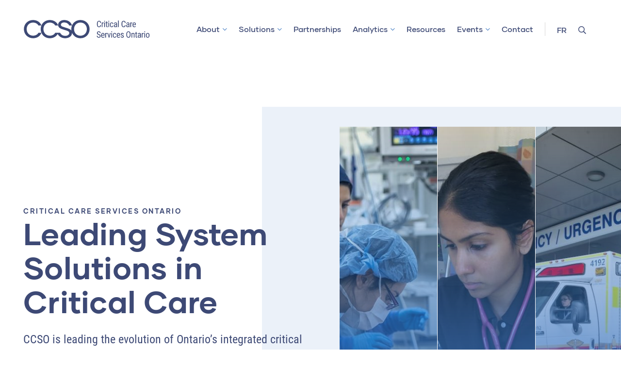

--- FILE ---
content_type: text/html; charset=UTF-8
request_url: https://criticalcareontario.ca/
body_size: 8830
content:
<!DOCTYPE html><html lang="en-US"><head><meta charset="UTF-8"><meta name="viewport" content="width=device-width, initial-scale=1"><link rel="profile" href="http://gmpg.org/xfn/11"><link rel="shortcut icon" href="/favicon.ico" /><link rel="pingback" href="https://criticalcareontario.ca/xmlrpc.php"> <script>var et_site_url='https://criticalcareontario.ca';var et_post_id='2';function et_core_page_resource_fallback(a,b){"undefined"===typeof b&&(b=a.sheet.cssRules&&0===a.sheet.cssRules.length);b&&(a.onerror=null,a.onload=null,a.href?a.href=et_site_url+"/?et_core_page_resource="+a.id+et_post_id:a.src&&(a.src=et_site_url+"/?et_core_page_resource="+a.id+et_post_id))}</script><meta name='robots' content='index, follow, max-image-preview:large, max-snippet:-1, max-video-preview:-1' /><link rel="alternate" hreflang="en" href="https://criticalcareontario.ca/" /><link rel="alternate" hreflang="fr" href="https://criticalcareontario.ca/fr/" /><link rel="alternate" hreflang="x-default" href="https://criticalcareontario.ca/" /><link media="all" href="https://criticalcareontario.ca/wp-content/cache/autoptimize/css/autoptimize_6d504eeff69ec809bc460ed6bf324bfb.css" rel="stylesheet"><title>Critical Care Services Ontario | CCSO</title><meta name="description" content="CCSO is the managing body responsible for the overall program implementation of initiatives of the Critical Care Strategy. Find events, tools &amp; best practices." /><link rel="canonical" href="https://criticalcareontario.ca/" /><meta property="og:locale" content="en_US" /><meta property="og:type" content="website" /><meta property="og:title" content="Critical Care Services Ontario | CCSO" /><meta property="og:description" content="CCSO is the managing body responsible for the overall program implementation of initiatives of the Critical Care Strategy. Find events, tools &amp; best practices." /><meta property="og:url" content="https://criticalcareontario.ca/" /><meta property="og:site_name" content="Critical Care Services Ontario" /><meta property="article:modified_time" content="2025-10-30T01:36:10+00:00" /><meta property="og:image" content="https://criticalcareontario.ca/wp-content/uploads/2020/10/partnerships-hero.jpg" /><meta property="og:image:width" content="1920" /><meta property="og:image:height" content="1280" /><meta property="og:image:type" content="image/jpeg" /><meta name="twitter:card" content="summary_large_image" /> <script type="application/ld+json" class="yoast-schema-graph">{"@context":"https://schema.org","@graph":[{"@type":"WebPage","@id":"https://criticalcareontario.ca/","url":"https://criticalcareontario.ca/","name":"Critical Care Services Ontario | CCSO","isPartOf":{"@id":"https://criticalcareontario.ca/#website"},"primaryImageOfPage":{"@id":"https://criticalcareontario.ca/#primaryimage"},"image":{"@id":"https://criticalcareontario.ca/#primaryimage"},"thumbnailUrl":"https://criticalcareontario.ca/wp-content/uploads/2020/10/partnerships-hero.jpg","datePublished":"2020-02-19T14:14:28+00:00","dateModified":"2025-10-30T01:36:10+00:00","description":"CCSO is the managing body responsible for the overall program implementation of initiatives of the Critical Care Strategy. Find events, tools & best practices.","breadcrumb":{"@id":"https://criticalcareontario.ca/#breadcrumb"},"inLanguage":"en-US","potentialAction":[{"@type":"ReadAction","target":["https://criticalcareontario.ca/"]}]},{"@type":"ImageObject","inLanguage":"en-US","@id":"https://criticalcareontario.ca/#primaryimage","url":"https://criticalcareontario.ca/wp-content/uploads/2020/10/partnerships-hero.jpg","contentUrl":"https://criticalcareontario.ca/wp-content/uploads/2020/10/partnerships-hero.jpg","width":1920,"height":1280,"caption":"partnerships"},{"@type":"BreadcrumbList","@id":"https://criticalcareontario.ca/#breadcrumb","itemListElement":[{"@type":"ListItem","position":1,"name":"Home"}]},{"@type":"WebSite","@id":"https://criticalcareontario.ca/#website","url":"https://criticalcareontario.ca/","name":"Critical Care Services Ontario","description":"Just another WordPress site","potentialAction":[{"@type":"SearchAction","target":{"@type":"EntryPoint","urlTemplate":"https://criticalcareontario.ca/?s={search_term_string}"},"query-input":"required name=search_term_string"}],"inLanguage":"en-US"}]}</script> <link rel='dns-prefetch' href='//www.googletagmanager.com' /><link rel='dns-prefetch' href='//fonts.googleapis.com' /><link rel="alternate" type="application/rss+xml" title="Critical Care Services Ontario &raquo; Feed" href="https://criticalcareontario.ca/feed/" /><link rel='stylesheet' id='et-gf-open-sans-css' href='https://fonts.googleapis.com/css?family=Open+Sans:400,700' type='text/css' media='all' /><link rel='stylesheet' id='gutenberg-fonts-css' href='https://fonts.googleapis.com/css?family=Karla%3A400%2C700%2C+700i%7CPhilosopher&#038;display=swap&#038;subset=latin%2Clatin-ext&#038;ver=6.5' type='text/css' media='all' /> <script type="text/javascript" src="https://criticalcareontario.ca/wp-includes/js/jquery/jquery.min.js?ver=3.7.1" id="jquery-core-js"></script> <script type="text/javascript" id="jquery-ui-datepicker-js-after">jQuery(function(jQuery){jQuery.datepicker.setDefaults({"closeText":"Close","currentText":"Today","monthNames":["January","February","March","April","May","June","July","August","September","October","November","December"],"monthNamesShort":["Jan","Feb","Mar","Apr","May","Jun","Jul","Aug","Sep","Oct","Nov","Dec"],"nextText":"Next","prevText":"Previous","dayNames":["Sunday","Monday","Tuesday","Wednesday","Thursday","Friday","Saturday"],"dayNamesShort":["Sun","Mon","Tue","Wed","Thu","Fri","Sat"],"dayNamesMin":["S","M","T","W","T","F","S"],"dateFormat":"MM d, yy","firstDay":1,"isRTL":false});});</script> <script type="text/javascript" id="daft_filter_js-js-extra">var daft = {"ajaxurl":"https:\/\/criticalcareontario.ca\/wp-admin\/admin-ajax.php","show_more_label":"Show More","show_less_label":"Show Less","lang":"en"};</script> <script type="text/javascript" id="cartographer-js-extra">var cartographer = {"apiKey":"AIzaSyBKMc-5WdLgtjZxW-I92WhSgEcxPLUJIC0","apiUrl":"https:\/\/maps.googleapis.com\/maps\/api\/js?key=AIzaSyBKMc-5WdLgtjZxW-I92WhSgEcxPLUJIC0&language=en","apiLoaded":"","style":"","pin":""};</script>    <script type="text/javascript" src="https://www.googletagmanager.com/gtag/js?id=G-0K4NK43P8C" id="google_gtagjs-js" async></script> <script type="text/javascript" id="google_gtagjs-js-after">window.dataLayer = window.dataLayer || [];function gtag(){dataLayer.push(arguments);}
gtag("set","linker",{"domains":["criticalcareontario.ca"]});
gtag("js", new Date());
gtag("set", "developer_id.dZTNiMT", true);
gtag("config", "G-0K4NK43P8C");</script> <link rel="https://api.w.org/" href="https://criticalcareontario.ca/wp-json/" /><link rel="alternate" type="application/json" href="https://criticalcareontario.ca/wp-json/wp/v2/pages/2" /><link rel='shortlink' href='https://criticalcareontario.ca/' /><link rel="alternate" type="application/json+oembed" href="https://criticalcareontario.ca/wp-json/oembed/1.0/embed?url=https%3A%2F%2Fcriticalcareontario.ca%2F" /><link rel="alternate" type="text/xml+oembed" href="https://criticalcareontario.ca/wp-json/oembed/1.0/embed?url=https%3A%2F%2Fcriticalcareontario.ca%2F&#038;format=xml" /><meta name="generator" content="WPML ver:4.6.9 stt:1,4;" /><meta name="generator" content="Site Kit by Google 1.124.0" /><link rel="preload" href="https://criticalcareontario.ca/wp-content/plugins/monarch/core/admin/fonts/modules.ttf" as="font" crossorigin="anonymous">  <script type="text/javascript">( function( w, d, s, l, i ) {
				w[l] = w[l] || [];
				w[l].push( {'gtm.start': new Date().getTime(), event: 'gtm.js'} );
				var f = d.getElementsByTagName( s )[0],
					j = d.createElement( s ), dl = l != 'dataLayer' ? '&l=' + l : '';
				j.async = true;
				j.src = 'https://www.googletagmanager.com/gtm.js?id=' + i + dl;
				f.parentNode.insertBefore( j, f );
			} )( window, document, 'script', 'dataLayer', 'GTM-W9297FR' );</script> </head><body class="home page-template-default page page-id-2 wp-embed-responsive et_monarch"> <noscript> <iframe src="https://www.googletagmanager.com/ns.html?id=GTM-W9297FR" height="0" width="0" style="display:none;visibility:hidden"></iframe> </noscript><div id="page" class="site"> <a class="skip-link screen-reader-text" href="#content">Skip to content</a><header class="site-header"><div class="container"><div class="logo-wrapper"> <a href="https://criticalcareontario.ca/" class="logo-link"><img src="https://criticalcareontario.ca/wp-content/themes/ccso/assets/images/logo.svg" alt="Critical Care Services Ontario" id="nav-logo" class="logo"  width="200"></a></div><div class="main-menu-wrapper"><nav id="site-navigation" class="menu inline" aria-label="Primary Menu"><div class="menu-main-menu-container"><ul id="menu-main-menu" class="menu inline"><li id="menu-item-8" class="has-mega-menu menu-item menu-item-type-post_type menu-item-object-page menu-item-8 menu-item-has-children"><span class="anchors"><a href="https://criticalcareontario.ca/about/">About</a><a aria-hidden="true" class="expand"><i class="fal fa-angle-down"></i></a></span><div class="mega-menu"><div class="wrap"><div class="menu-about-container"><ul id="menu-about" class="mega-menu-links"><li id="menu-item-442" class="menu-item menu-item-type-custom menu-item-object-custom menu-item-442"><a href="/about/#overview">Overview</a></li><li id="menu-item-443" class="menu-item menu-item-type-custom menu-item-object-custom menu-item-443"><a href="/about/#what">What Is Critical Care?</a></li><li id="menu-item-444" class="menu-item menu-item-type-custom menu-item-object-custom menu-item-444"><a href="/about/#ourteam">Our Team</a></li><li id="menu-item-445" class="menu-item menu-item-type-custom menu-item-object-custom menu-item-445"><a href="/about/#ourstrategy">Our Strategy</a></li></ul></div></div></div></li><li id="menu-item-18" class="has-mega-menu menu-item menu-item-type-post_type menu-item-object-page menu-item-18 menu-item-has-children"><span class="anchors"><a href="https://criticalcareontario.ca/solutions/">Solutions</a><a aria-hidden="true" class="expand"><i class="fal fa-angle-down"></i></a></span><div class="mega-menu"><div class="wrap"><div class="menu-solutions-container"><ul id="menu-solutions" class="mega-menu-links"><li id="menu-item-446" class="menu-item menu-item-type-custom menu-item-object-custom menu-item-446"><a href="/solutions/#overview">Overview</a></li><li id="menu-item-447" class="menu-item menu-item-type-custom menu-item-object-custom menu-item-447"><a href="/solutions/#focus">Critical Care Focus</a></li><li id="menu-item-448" class="menu-item menu-item-type-custom menu-item-object-custom menu-item-448"><a href="/solutions/#programs">Critical Care Related Programs</a></li><li id="menu-item-451" class="menu-item menu-item-type-post_type menu-item-object-page menu-item-451"><a href="https://criticalcareontario.ca/solutions/patient-and-family-partnerships/">Patient and Family Partnerships</a></li><li id="menu-item-450" class="menu-item menu-item-type-post_type menu-item-object-page menu-item-450"><a href="https://criticalcareontario.ca/solutions/building-strength-of-health-care-teams/">Building Strength of Health Care Teams</a></li></ul></div></div></div></li><li id="menu-item-38" class="menu-item menu-item-type-post_type menu-item-object-page menu-item-38"><a href="https://criticalcareontario.ca/partnerships/">Partnerships</a></li><li id="menu-item-3345" class="has-mega-menu menu-item menu-item-type-post_type menu-item-object-page menu-item-3345 menu-item-has-children"><span class="anchors"><a href="https://criticalcareontario.ca/analytics/">Analytics</a><a aria-hidden="true" class="expand"><i class="fal fa-angle-down"></i></a></span><div class="mega-menu"><div class="wrap"><div class="menu-analytics-container"><ul id="menu-analytics" class="mega-menu-links"><li id="menu-item-3339" class="menu-item menu-item-type-custom menu-item-object-custom menu-item-3339"><a href="/analytics/#overview">Overview</a></li><li id="menu-item-3340" class="menu-item menu-item-type-custom menu-item-object-custom menu-item-3340"><a href="/analytics/#data-privacy">Data Privacy</a></li><li id="menu-item-3341" class="menu-item menu-item-type-custom menu-item-object-custom menu-item-3341"><a href="/analytics/#performance-management">Performance Management</a></li><li id="menu-item-3342" class="menu-item menu-item-type-custom menu-item-object-custom menu-item-3342"><a href="/analytics/#data-collection">Data Collection and Usage</a></li><li id="menu-item-3343" class="menu-item menu-item-type-custom menu-item-object-custom menu-item-3343"><a href="/analytics/#evaluation">Evaluation</a></li></ul></div></div></div></li><li id="menu-item-48" class="has-2-column-menu menu-item menu-item-type-post_type menu-item-object-page menu-item-48"><a href="https://criticalcareontario.ca/resources/">Resources</a></li><li id="menu-item-52" class="has-mega-menu menu-item menu-item-type-post_type menu-item-object-page menu-item-52 menu-item-has-children"><span class="anchors"><a href="https://criticalcareontario.ca/events/">Events</a><a aria-hidden="true" class="expand"><i class="fal fa-angle-down"></i></a></span><div class="mega-menu"><div class="wrap"><div class="menu-events-container"><ul id="menu-events" class="mega-menu-links"><li id="menu-item-2287" class="menu-item menu-item-type-post_type menu-item-object-page menu-item-2287"><a href="https://criticalcareontario.ca/events/oc3pr/">OC3PR</a></li><li id="menu-item-2288" class="menu-item menu-item-type-post_type menu-item-object-page menu-item-2288"><a href="https://criticalcareontario.ca/events/all-events/">All Events</a></li></ul></div></div></div></li><li id="menu-item-54" class="menu-item menu-item-type-post_type menu-item-object-page menu-item-54"><a href="https://criticalcareontario.ca/contact/">Contact</a></li></ul></div></nav><div class="desktop-hidden search-social" aria-hidden="true"><form class="mobile-search-form" method="GET" action="https://criticalcareontario.ca/"> <label class="screen-reader-text" for="search_input">Search</label> <input id="search_input" placeholder="Search"> <input class="screen-reader-text" type="submit" value="Submit"></form><ul class="social-follow"><p>Follow Us</p><li> <a href="https://ca.linkedin.com/company/critical-care-services-ontario" target="_blank" class="social"><i class="fab fa-linkedin"></i></a></li><li> <a href="https://www.youtube.com/channel/UCT5Ae4loseC90URe4LSXlSA" target="_blank" class="social"><i class="fab fa-youtube-square"></i></a></li></ul></div></div><nav id="secondary-navigation" class="secondary-navigation menu inline" role="navigation" aria-label="Secondary Menu"><div class="menu-secondary-container"><ul id="menu-secondary" class="menu inline secondary"><li id="menu-item-wpml-ls-5-fr" class="menu-item wpml-ls-slot-5 wpml-ls-item wpml-ls-item-fr wpml-ls-menu-item wpml-ls-first-item wpml-ls-last-item menu-item-type-wpml_ls_menu_item menu-item-object-wpml_ls_menu_item menu-item-wpml-ls-5-fr"><a title="FR" href="https://criticalcareontario.ca/fr/"><span class="wpml-ls-native" lang="fr">FR</span></a></li><li id="menu-item-360" class="search-trigger has-search-icon menu-item menu-item-type-custom menu-item-object-custom menu-item-360"><a href="#search"><span>Search</span><i aria-hidden="true" class="far fa-search"></i></a></li></ul></div></nav><div class="mobile-wrapper"><div id="nav-icon" class="main-menu-toggle"> <span></span> <span></span> <span></span></div></div></div></header><div id="content" class="site-content"><div id="primary" class="content-area"><main id="main" class="site-main"><div style="height:100px" aria-hidden="true" class="wp-block-spacer"></div><div class="wp-block-columns alignfull are-vertically-aligned-center home-hero is-layout-flex wp-container-core-columns-is-layout-2 wp-block-columns-is-layout-flex"><div class="wp-block-column is-vertically-aligned-center is-layout-flow wp-block-column-is-layout-flow"><div class="wp-block-group left-aligned"><div class="wp-block-group__inner-container is-layout-flow wp-block-group-is-layout-flow"><h1 class="wp-block-heading alignwide is-style-eyebrow">Critical Care Services Ontario</h1><h2 class="wp-block-heading">Leading System Solutions in Critical Care</h2><p>CCSO is leading the evolution of Ontario’s integrated critical care system, ensuring timely, appropriate and equitable access to critical care services for patients.</p> <a class="home-hero-arrow" href="#looking-for"><i class="fal fa-long-arrow-down"></i></a></div></div></div><div class="wp-block-column is-vertically-aligned-center is-layout-flow wp-block-column-is-layout-flow"><div class="wp-block-columns three-images is-layout-flex wp-container-core-columns-is-layout-1 wp-block-columns-is-layout-flex"><div class="wp-block-column is-layout-flow wp-block-column-is-layout-flow"><figure class="wp-block-image size-large"><img fetchpriority="high" decoding="async" width="1024" height="683" src="https://criticalcareontario.ca/wp-content/uploads/2020/10/home-hero1-1024x683.jpg" alt="Nurses working" class="wp-image-437" srcset="https://criticalcareontario.ca/wp-content/uploads/2020/10/home-hero1-1024x683.jpg 1024w, https://criticalcareontario.ca/wp-content/uploads/2020/10/home-hero1-300x200.jpg 300w, https://criticalcareontario.ca/wp-content/uploads/2020/10/home-hero1-768x512.jpg 768w, https://criticalcareontario.ca/wp-content/uploads/2020/10/home-hero1-800x534.jpg 800w, https://criticalcareontario.ca/wp-content/uploads/2020/10/home-hero1.jpg 1200w" sizes="(max-width: 1024px) 100vw, 1024px" /></figure></div><div class="wp-block-column is-layout-flow wp-block-column-is-layout-flow"><figure class="wp-block-image size-large"><img decoding="async" width="1024" height="768" src="https://criticalcareontario.ca/wp-content/uploads/2020/10/home-hero2b-1024x768.jpg" alt="Nurse" class="wp-image-438" srcset="https://criticalcareontario.ca/wp-content/uploads/2020/10/home-hero2b-1024x768.jpg 1024w, https://criticalcareontario.ca/wp-content/uploads/2020/10/home-hero2b-300x225.jpg 300w, https://criticalcareontario.ca/wp-content/uploads/2020/10/home-hero2b-768x576.jpg 768w, https://criticalcareontario.ca/wp-content/uploads/2020/10/home-hero2b.jpg 1200w" sizes="(max-width: 1024px) 100vw, 1024px" /></figure></div><div class="wp-block-column is-layout-flow wp-block-column-is-layout-flow"><figure class="wp-block-image size-large"><img decoding="async" width="1024" height="683" src="https://criticalcareontario.ca/wp-content/uploads/2020/10/home-hero3-1024x683.jpg" alt="Ambulance " class="wp-image-436" srcset="https://criticalcareontario.ca/wp-content/uploads/2020/10/home-hero3-1024x683.jpg 1024w, https://criticalcareontario.ca/wp-content/uploads/2020/10/home-hero3-300x200.jpg 300w, https://criticalcareontario.ca/wp-content/uploads/2020/10/home-hero3-768x512.jpg 768w, https://criticalcareontario.ca/wp-content/uploads/2020/10/home-hero3-800x534.jpg 800w, https://criticalcareontario.ca/wp-content/uploads/2020/10/home-hero3.jpg 1200w" sizes="(max-width: 1024px) 100vw, 1024px" /></figure></div></div></div></div><div class="wp-block-group ontario-health-notice"><div class="wp-block-group__inner-container is-layout-constrained wp-block-group-is-layout-constrained"><p class="has-text-align-left"><mark style="background-color:rgba(0, 0, 0, 0)" class="has-inline-color has-dark-grey-color"><strong>Critical Care Services Ontario is now part of Ontario Health</strong>,</mark><mark style="background-color:rgba(0, 0, 0, 0)" class="has-inline-color has-grey-color"> an agency created by the Government of Ontario with a mandate to connect and coordinate our province’s health care system to help ensure that Ontarians receive the best possible care.<br /><br />Our programs and services remain unchanged.</mark></p><div class="wp-block-columns is-layout-flex wp-container-core-columns-is-layout-3 wp-block-columns-is-layout-flex"><div class="wp-block-column is-vertically-aligned-center is-layout-flow wp-block-column-is-layout-flow"><div class="wp-block-buttons is-content-justification-center is-layout-flex wp-container-core-buttons-is-layout-1 wp-block-buttons-is-layout-flex"><div class="wp-block-button is-style-fill"><a class="wp-block-button__link has-black-color has-grey-background-color has-text-color has-background has-link-color wp-element-button" href="https://ontariohealth.ca/">Visit Ontario Health</a></div></div></div><div class="wp-block-column is-vertically-aligned-center is-layout-flow wp-block-column-is-layout-flow"><div class="wp-block-image"><figure class="aligncenter size-large is-resized"><img loading="lazy" decoding="async" width="1024" height="502" src="https://criticalcareontario.ca/wp-content/uploads/2025/10/OH-Eng-Pos-RGB-002-1024x502.png" alt="" class="wp-image-3788" style="width:330px;height:auto" srcset="https://criticalcareontario.ca/wp-content/uploads/2025/10/OH-Eng-Pos-RGB-002-1024x502.png 1024w, https://criticalcareontario.ca/wp-content/uploads/2025/10/OH-Eng-Pos-RGB-002-300x147.png 300w, https://criticalcareontario.ca/wp-content/uploads/2025/10/OH-Eng-Pos-RGB-002-768x376.png 768w, https://criticalcareontario.ca/wp-content/uploads/2025/10/OH-Eng-Pos-RGB-002.png 1088w" sizes="(max-width: 1024px) 100vw, 1024px" /></figure></div></div></div></div></div><div class="wp-block-group alignwide"><div class="wp-block-group__inner-container is-layout-flow wp-block-group-is-layout-flow"><h4 class="wp-block-heading" id="looking-for">I am looking for</h4><div class="wp-block-group alignwide menu-button-dropdown dropdown"><div class="wp-block-group__inner-container is-layout-flow wp-block-group-is-layout-flow"><div class="wp-block-buttons is-layout-flex wp-block-buttons-is-layout-flex"><div class="wp-block-button"><a class="wp-block-button__link wp-element-button">Choose a resource type</a></div></div><div class="wp-block-group alignfull dropdown-menu"><div class="wp-block-group__inner-container is-layout-flow wp-block-group-is-layout-flow"><div class="menu-resource-types-container"><ul id="menu-resource-types" class="mega-menu-links"><li id="menu-item-849" class="menu-item menu-item-type-custom menu-item-object-custom menu-item-849"><a href="/resources/?resource-type=reports">Reports</a></li><li id="menu-item-850" class="menu-item menu-item-type-custom menu-item-object-custom menu-item-850"><a href="/resources/?resource-type=guidelines-standards">Guidelines &#038; Standards</a></li><li id="menu-item-851" class="menu-item menu-item-type-custom menu-item-object-custom menu-item-851"><a href="/resources/?resource-type=guides-toolkits">Guides &#038; Toolkits</a></li><li id="menu-item-852" class="menu-item menu-item-type-custom menu-item-object-custom menu-item-852"><a href="/resources/?resource-type=education-training-modules">Education &#038; Training Modules</a></li><li id="menu-item-848" class="menu-item menu-item-type-custom menu-item-object-custom menu-item-848"><a href="/resources/?resource-type=forms">Forms</a></li></ul></div></div></div></div></div></div></div><div class="wp-block-group alignfull left offset-background-color has-light-turquoise-background-color has-background"><div class="wp-block-group__inner-container is-layout-flow wp-block-group-is-layout-flow"><div class="wp-block-columns alignwide is-layout-flex wp-container-core-columns-is-layout-4 wp-block-columns-is-layout-flex"><div class="wp-block-column is-vertically-aligned-center is-layout-flow wp-block-column-is-layout-flow"><div class="wp-block-group"><div class="wp-block-group__inner-container is-layout-flow wp-block-group-is-layout-flow"><h2 class="wp-block-heading eyebrow">Who We Are</h2><h3 class="wp-block-heading h2">Informative, Collaborative and Trusted Partner</h3><p>Established in 2005, Critical Care Services Ontario (CCSO) led  the  implementation of Ontario’s first Critical Care Strategy and  now centrally coordinates and develops integrated system solutions for critical care and specialty programs aligned with critical care.  CCSO’s work is the result of an ongoing collaboration between critical care providers, hospital administrators, partners from the Ministry of Health and other health system leaders.</p></div></div><div class="wp-block-buttons is-layout-flex wp-block-buttons-is-layout-flex"><div class="wp-block-button"><a class="wp-block-button__link wp-element-button" href="/about">Learn more about us</a></div></div></div><div class="wp-block-column is-layout-flow wp-block-column-is-layout-flow"><figure class="wp-block-image size-large"><img loading="lazy" decoding="async" width="1024" height="1024" src="https://criticalcareontario.ca/wp-content/uploads/2020/10/home-who-we-are-1024x1024.jpg" alt="Critical Care Services Ontario (CCSO) - Who We Are" class="wp-image-746" srcset="https://criticalcareontario.ca/wp-content/uploads/2020/10/home-who-we-are-1024x1024.jpg 1024w, https://criticalcareontario.ca/wp-content/uploads/2020/10/home-who-we-are-300x300.jpg 300w, https://criticalcareontario.ca/wp-content/uploads/2020/10/home-who-we-are-150x150.jpg 150w, https://criticalcareontario.ca/wp-content/uploads/2020/10/home-who-we-are-768x768.jpg 768w, https://criticalcareontario.ca/wp-content/uploads/2020/10/home-who-we-are.jpg 1248w" sizes="(max-width: 1024px) 100vw, 1024px" /></figure></div></div></div></div><div class="wp-block-group alignwide"><div class="wp-block-group__inner-container is-layout-flow wp-block-group-is-layout-flow"><div class="wp-block-group alignnarrow"><div class="wp-block-group__inner-container is-layout-flow wp-block-group-is-layout-flow"><h2 class="wp-block-heading has-text-align-center eyebrow">What We Do</h2><h3 class="wp-block-heading has-text-align-center h2">Coordination and Implementation</h3><div class="wp-block-group alignnarrow"><div class="wp-block-group__inner-container is-layout-flow wp-block-group-is-layout-flow"><p class="has-text-align-center">CCSO improves access, quality, system integration, and value in the critical care system by partnering with system leaders to identify key priorities and co- develops policy and programs to address system issues.</p></div></div></div></div><div class="wp-block-group alignwide"><div class="wp-block-group__inner-container is-layout-flow wp-block-group-is-layout-flow"><div class="wp-block-columns alignwide has-3-columns is-layout-flex wp-container-core-columns-is-layout-5 wp-block-columns-is-layout-flex"><div class="wp-block-column circle-with-text is-layout-flow wp-block-column-is-layout-flow"><figure class="wp-block-image size-large circle"><img loading="lazy" decoding="async" width="60" height="60" src="https://criticalcareontario.ca/wp-content/uploads/2020/10/Tools-for-Critical-Care-Teams.svg" alt="Tools for Critical Care Teams " class="wp-image-698"/></figure><h5 class="wp-block-heading has-text-align-center"><a href="/solutions/#focus">Tools for Critical Care Teams </a></h5></div><div class="wp-block-column circle-with-text is-layout-flow wp-block-column-is-layout-flow"><figure class="wp-block-image size-large circle"><img loading="lazy" decoding="async" width="60" height="60" src="https://criticalcareontario.ca/wp-content/uploads/2020/10/Program-Resources.svg" alt="Program Resources" class="wp-image-691"/></figure><h5 class="wp-block-heading has-text-align-center"><a href="https://criticalcareontario.ca/resources/">Program Resources</a></h5></div><div class="wp-block-column circle-with-text is-layout-flow wp-block-column-is-layout-flow"><figure class="wp-block-image size-large circle"><img loading="lazy" decoding="async" width="60" height="60" src="https://criticalcareontario.ca/wp-content/uploads/2020/10/Patient-and-Family-Partnerships.svg" alt="Patient and Family Partnerships " class="wp-image-693"/></figure><h5 class="wp-block-heading has-text-align-center"><a href="/patient-and-family-partnerships/">Patient and Family Partnerships </a></h5></div><div class="wp-block-column circle-with-text is-layout-flow wp-block-column-is-layout-flow"><figure class="wp-block-image size-large circle"><img loading="lazy" decoding="async" width="60" height="60" src="https://criticalcareontario.ca/wp-content/uploads/2020/10/Building-Strength-of-Health-Care-Teams.svg" alt="Building Strength of Health Care Teams " class="wp-image-694"/></figure><h5 class="wp-block-heading has-text-align-center"><a href="/solutions/building-strength-of-health-care-teams/">Building Strength of Health Care Teams </a></h5></div><div class="wp-block-column circle-with-text is-layout-flow wp-block-column-is-layout-flow"><figure class="wp-block-image size-large circle"><img loading="lazy" decoding="async" width="60" height="60" src="https://criticalcareontario.ca/wp-content/uploads/2020/10/Evaluation.svg" alt="Evaluation" class="wp-image-695"/></figure><h5 class="wp-block-heading has-text-align-center"><a href="/solutions/evaluation/">Evaluation</a></h5></div></div><div class="wp-block-buttons is-horizontal is-content-justification-center is-layout-flex wp-container-core-buttons-is-layout-4 wp-block-buttons-is-layout-flex"><div class="wp-block-button"><a class="wp-block-button__link wp-element-button" href="/solutions">Learn about all our solutions</a></div></div></div></div></div></div><div class="wp-block-group alignwide is-padded has-extra-pale-grey-background-color has-background"><div class="wp-block-group__inner-container is-layout-flow wp-block-group-is-layout-flow"><div class="wp-block-group alignnarrow"><div class="wp-block-group__inner-container is-layout-flow wp-block-group-is-layout-flow"><h2 class="wp-block-heading has-text-align-center">Ontario Critical Care Clinical Practice Rounds</h2><p class="has-text-align-center narrow">For multidisciplinary critical care teams to come together to share best practices and engage in discussions with their colleagues, across Ontario’s critical care system, to inform the care of critically ill patients.<a href="/events/oc3pr"> Learn More</a>.</p></div></div><div class="wp-block-columns alignwide green-col-border is-layout-flex wp-container-core-columns-is-layout-6 wp-block-columns-is-layout-flex"><div class="wp-block-column single-event-layout is-layout-flow wp-block-column-is-layout-flow"><h3 class="wp-block-heading">Upcoming Events</h3><div class="wp-block-group"><div class="wp-block-group__inner-container is-layout-flow wp-block-group-is-layout-flow"><div class="empty-feature-wrapper"><p>Stay tuned for future learning opportunities.</p></div></div></div><div class="wp-block-buttons is-layout-flex wp-block-buttons-is-layout-flex"><div class="wp-block-button"><a class="wp-block-button__link has-light-blue-background-color has-background wp-element-button" href="/events/all-events/?event-type=oc3pr#filter-form">View all OC3PR events</a></div></div></div><div class="wp-block-column single-event-layout is-layout-flow wp-block-column-is-layout-flow"><h3 class="wp-block-heading">Past Events</h3><article itemscope itemtype="http://schema.org/Article" class="event-card" aria-label="OC3PR: High-Consequence Pathogen Care and Outbreak Readiness (With a Focus on Viral Hemorrhagic Fever)"> <a href="https://criticalcareontario.ca/events/all-events/high-consequence-pathogen-care-and-outbreak-readiness-with-a-focus-on-viral-hemorrhagic-fever"><header class="no-margin"> <img loading="lazy" decoding="async" width="800" height="534" src="https://criticalcareontario.ca/wp-content/uploads/2020/11/O3CPR-Intro-Banner-800x534.jpg" class="attachment-archive-thumbnail size-archive-thumbnail wp-post-image" alt="O3CPR Intro Banner" /></header><div class="container"><div class="content"><h2 itemprop="headline" class="h5 has-no-line">OC3PR: High-Consequence Pathogen Care and Outbreak Readiness (With a Focus on Viral Hemorrhagic Fever)</h2><p class="post-meta small"> <span class="date" itemprop="datePublished">June 25, 2025</span> <span class="divider">|</span> <span class="type" itemprop="articleSection">Ontario Critical Care Clinical Practice Rounds</span></p></div><p class="view small">View</p></div> </a></article></div></div></div></div><div class="wp-block-group alignfull right offset-background-color no-mobile-margin has-extra-pale-grey-background-color has-background"><div class="wp-block-group__inner-container is-layout-flow wp-block-group-is-layout-flow"><div class="wp-block-columns alignwide is-layout-flex wp-container-core-columns-is-layout-8 wp-block-columns-is-layout-flex"><div class="wp-block-column is-layout-flow wp-block-column-is-layout-flow"><figure class="wp-block-image size-large"><img loading="lazy" decoding="async" width="1024" height="1024" src="https://criticalcareontario.ca/wp-content/uploads/2020/10/home-our-impact-1024x1024.jpg" alt="Nurse on the move" class="wp-image-744" srcset="https://criticalcareontario.ca/wp-content/uploads/2020/10/home-our-impact-1024x1024.jpg 1024w, https://criticalcareontario.ca/wp-content/uploads/2020/10/home-our-impact-300x300.jpg 300w, https://criticalcareontario.ca/wp-content/uploads/2020/10/home-our-impact-150x150.jpg 150w, https://criticalcareontario.ca/wp-content/uploads/2020/10/home-our-impact-768x768.jpg 768w, https://criticalcareontario.ca/wp-content/uploads/2020/10/home-our-impact.jpg 1248w" sizes="(max-width: 1024px) 100vw, 1024px" /></figure></div><div class="wp-block-column is-vertically-aligned-center is-layout-flow wp-block-column-is-layout-flow"><div class="wp-block-group"><div class="wp-block-group__inner-container is-layout-flow wp-block-group-is-layout-flow"><h2 class="wp-block-heading eyebrow">Our Impact</h2><h3 class="wp-block-heading h2">A Proven Track Record</h3><p>With a history of critical care system development, CCSO has demonstrated that an integrated healthcare system benefits front-line health care providers as well as the province as a whole.  CCSO continues to deliver on its promise of improving access, quality, system integration, and value in the health system by addressing the policy, funding and operational issues that impact Ontario’s critical care system.</p></div></div><div class="wp-block-columns three-on-mobile is-layout-flex wp-container-core-columns-is-layout-7 wp-block-columns-is-layout-flex"><div class="wp-block-column is-layout-flow wp-block-column-is-layout-flow"><div class="wp-block-group circle text"><div class="wp-block-group__inner-container is-layout-flow wp-block-group-is-layout-flow"><h3 class="wp-block-heading">170,000</h3><p>patients ANNUALLY</p></div></div></div><div class="wp-block-column is-layout-flow wp-block-column-is-layout-flow"><div class="wp-block-group circle text"><div class="wp-block-group__inner-container is-layout-flow wp-block-group-is-layout-flow"><h3 class="wp-block-heading">3,000</h3><p>Critical care beds</p></div></div></div><div class="wp-block-column is-layout-flow wp-block-column-is-layout-flow"><div class="wp-block-group circle text"><div class="wp-block-group__inner-container is-layout-flow wp-block-group-is-layout-flow"><h3 class="wp-block-heading">250</h3><p>Critical care units</p></div></div></div></div></div></div></div></div><div class="wp-block-group alignfull inset-text"><div class="wp-block-group__inner-container is-layout-flow wp-block-group-is-layout-flow"><figure class="wp-block-image alignfull size-large"><img loading="lazy" decoding="async" width="1024" height="683" src="https://criticalcareontario.ca/wp-content/uploads/2020/10/partnerships-hero-1024x683.jpg" alt="Doctors and nurses working on patient " class="wp-image-409" srcset="https://criticalcareontario.ca/wp-content/uploads/2020/10/partnerships-hero-1024x683.jpg 1024w, https://criticalcareontario.ca/wp-content/uploads/2020/10/partnerships-hero-300x200.jpg 300w, https://criticalcareontario.ca/wp-content/uploads/2020/10/partnerships-hero-768x512.jpg 768w, https://criticalcareontario.ca/wp-content/uploads/2020/10/partnerships-hero-1536x1024.jpg 1536w, https://criticalcareontario.ca/wp-content/uploads/2020/10/partnerships-hero-800x534.jpg 800w, https://criticalcareontario.ca/wp-content/uploads/2020/10/partnerships-hero.jpg 1920w" sizes="(max-width: 1024px) 100vw, 1024px" /></figure><div class="wp-block-group"><div class="wp-block-group__inner-container is-layout-flow wp-block-group-is-layout-flow"><div class="wp-block-group"><div class="wp-block-group__inner-container is-layout-flow wp-block-group-is-layout-flow"><h2 class="wp-block-heading eyebrow">Who We Work With</h2><h3 class="wp-block-heading h2">A Bridge Across the Healthcare System</h3><p>Building connections between interdisciplinary and cross-functional health care providers has enabled seamless transitions throughout a patient’s continuum of care.  The expertise and engagement of stakeholders is crucial to the overall success of CCSO’s initiatives. A knowledge sharing infrastructure is now in place to deliver timely and effective quality of care as a result of the long-standing partnerships CCSO has developed and nurtured.</p></div></div><div class="wp-block-buttons is-layout-flex wp-block-buttons-is-layout-flex"><div class="wp-block-button"><a class="wp-block-button__link wp-element-button" href="/partnerships/">Learn about who we work with</a></div></div></div></div></div></div><div class="wp-block-group alignfull left offset-background-color latest-events has-background" style="background:linear-gradient(135deg,rgba(62,74,117,0.1) 0%,rgba(62,74,117,0.1) 100%)"><div class="wp-block-group__inner-container is-layout-flow wp-block-group-is-layout-flow"><div class="wp-block-columns alignwide has-2-columns is-layout-flex wp-container-core-columns-is-layout-9 wp-block-columns-is-layout-flex"><div class="wp-block-column is-layout-flow wp-block-column-is-layout-flow"><div class="wp-block-group"><div class="wp-block-group__inner-container is-layout-flow wp-block-group-is-layout-flow"><div class="wp-block-group"><div class="wp-block-group__inner-container is-layout-flow wp-block-group-is-layout-flow"><h2 class="wp-block-heading eyebrow">Latest</h2></div></div></div></div><figure class="wp-block-image size-large"><img loading="lazy" decoding="async" width="1024" height="683" src="https://criticalcareontario.ca/wp-content/uploads/2020/10/events-hero-1024x683.jpg" alt="Upcoming Events" class="wp-image-399" srcset="https://criticalcareontario.ca/wp-content/uploads/2020/10/events-hero-1024x683.jpg 1024w, https://criticalcareontario.ca/wp-content/uploads/2020/10/events-hero-300x200.jpg 300w, https://criticalcareontario.ca/wp-content/uploads/2020/10/events-hero-768x512.jpg 768w, https://criticalcareontario.ca/wp-content/uploads/2020/10/events-hero-1536x1024.jpg 1536w, https://criticalcareontario.ca/wp-content/uploads/2020/10/events-hero-800x534.jpg 800w, https://criticalcareontario.ca/wp-content/uploads/2020/10/events-hero.jpg 1920w" sizes="(max-width: 1024px) 100vw, 1024px" /></figure></div><div class="wp-block-column latest-events-column is-layout-flow wp-block-column-is-layout-flow"><h3 class="wp-block-heading arrow-link"><a href="#">Upcoming Events</a></h3><div class="empty-feature-wrapper"><p>Stay tuned for future events.</p></div></div></div></div></div><div class="wp-block-group alignwide"><div class="wp-block-group__inner-container is-layout-flow wp-block-group-is-layout-flow"><div class="wp-block-group alignwide"><div class="wp-block-group__inner-container is-layout-flow wp-block-group-is-layout-flow"><h3 class="wp-block-heading arrow-link"><a href="#">Latest Resources</a></h3></div></div><div class="wp-block-group alignwide columns latest"><div class="wp-block-group__inner-container is-layout-flow wp-block-group-is-layout-flow"><article itemscope itemtype="http://schema.org/Article" class="resource resource-card has-light-text" aria-label="Adult Intensive Care Unit Classifications and Capabilities in Ontario: Guidance Document" style="background-color:#A34F8B;"><div class="content"><div class="h5"> <a href="https://criticalcareontario.ca/resources/adult-intensive-care-unit-classifications-and-capabilities-in-ontario-guidance-document"><h3 itemprop="headline" class="h5 arrow-link hover-underline"> Adult Intensive Care Unit Classifications and Capabilities in Ontario: Guidance Document</h3> </a></div><p class="has-bold-font-weight"> <span class="date" itemprop="datePublished"> 2025 </span> <span>&nbsp;|&nbsp;</span> <span class="type" itemprop="articleSection">Guides &amp; Toolkits</span></p><p>The goal of this document is to support a consistent understanding of ICU classification and capabilities by describing the core requirements that ICUs should have in place as a standard for critical care service. This document clarifies and standardizes the terminology used to classify adult ICUs and CC Beds across Ontario hospitals, providing clear definitions for Level 2 ICUs, Level 3 ICUs, and Specialized Monitoring Units.</p></div><p class="eyebrow atype"> <i class="far fa-file-pdf"></i> PDF</p><p class="has-bold-font-weight view-links"> <a href="https://criticalcareontario.ca/resources/adult-intensive-care-unit-classifications-and-capabilities-in-ontario-guidance-document"> <span>Learn More</span> </a> <span>&nbsp;|&nbsp;</span> <a target="_blank" rel="noopener nofollow" href="https://criticalcareontario.ca/wp-content/uploads/2025/11/Adult-ICU-Classifications-and-Capabilities-Guidance-Document.pdf"> <span>View</span> </a></p></article><article itemscope itemtype="http://schema.org/Article" class="resource resource-card has-light-text" aria-label="Life-or-Limb-Policy-Implementation-Guide" style="background-color:#A34F8B;"><div class="content"><div class="h5"> <a href="https://criticalcareontario.ca/resources/life-or-limb-policy-implementation-guide"><h3 itemprop="headline" class="h5 arrow-link hover-underline"> Life-or-Limb-Policy-Implementation-Guide</h3> </a></div><p class="has-bold-font-weight"> <span class="date" itemprop="datePublished"> 2025 </span> <span>&nbsp;|&nbsp;</span> <span class="type" itemprop="articleSection">Guides &amp; Toolkits</span></p><p>This guide supports hospitals, clinicians, medical transport providers, and other system partners in interpreting and operationalizing Ontario’s Life or Limb Policy.</p></div><p class="eyebrow atype"> <i class="far fa-file-pdf"></i> PDF</p><p class="has-bold-font-weight view-links"> <a href="https://criticalcareontario.ca/resources/life-or-limb-policy-implementation-guide"> <span>Learn More</span> </a> <span>&nbsp;|&nbsp;</span> <a target="_blank" rel="noopener nofollow" href="https://criticalcareontario.ca/wp-content/uploads/2025/11/Life-or-Limb-Policy-Implementation-Guide.pdf"> <span>View</span> </a></p></article><article itemscope itemtype="http://schema.org/Article" class="resource resource-card has-light-text" aria-label="Life or Limb Policy: Frequently Asked Questions" style="background-color:#A34F8B;"><div class="content"><div class="h5"> <a href="https://criticalcareontario.ca/resources/life-or-limb-policy-frequently-asked-questions"><h3 itemprop="headline" class="h5 arrow-link hover-underline"> Life or Limb Policy: Frequently Asked Questions</h3> </a></div><p class="has-bold-font-weight"> <span class="date" itemprop="datePublished"> 2025 </span> <span>&nbsp;|&nbsp;</span> <span class="type" itemprop="articleSection">Guides &amp; Toolkits</span></p><p>This document provides answers to frequently asked questions on the Life or Limb Policy.</p></div><p class="eyebrow atype"> <i class="far fa-file-pdf"></i> PDF</p><p class="has-bold-font-weight view-links"> <a href="https://criticalcareontario.ca/resources/life-or-limb-policy-frequently-asked-questions"> <span>Learn More</span> </a> <span>&nbsp;|&nbsp;</span> <a target="_blank" rel="noopener nofollow" href="https://criticalcareontario.ca/wp-content/uploads/2025/10/Frequently-Asked-Questions-Life-or-Limb-Policy-Supplemental-Resource.pdf"> <span>View</span> </a></p></article></div></div></div></div></main></div><section class="final-cta"><div class="wp-block-group alignfull has-blue-background-color has-background"><div class="wp-block-group__inner-container is-layout-flow wp-block-group-is-layout-flow"><div class="wp-block-group alignwide has-white-color has-text-color"><div class="wp-block-group__inner-container is-layout-flow wp-block-group-is-layout-flow"><div class="wp-block-columns alignwide has-3-columns is-layout-flex wp-container-core-columns-is-layout-10 wp-block-columns-is-layout-flex"><div class="wp-block-column is-layout-flow wp-block-column-is-layout-flow"><h2 class="wp-block-heading has-no-line">Discover more</h2></div><div class="wp-block-column is-layout-flow wp-block-column-is-layout-flow"><h3 class="wp-block-heading h4">Resources</h3><p class="has-small-font-size">Find all our resources and tools in one convenient repository.</p><div class="wp-block-buttons is-layout-flex wp-block-buttons-is-layout-flex"><div class="wp-block-button is-style-outline short"><a class="wp-block-button__link has-white-color has-text-color wp-element-button" href="/resources/">Go to resources</a></div></div></div><div class="wp-block-column is-layout-flow wp-block-column-is-layout-flow"><h3 class="wp-block-heading h4">Events</h3><p class="has-small-font-size">Stay up-to-date on upcoming learning and engagement opportunities.</p><div class="wp-block-buttons is-layout-flex wp-block-buttons-is-layout-flex"><div class="wp-block-button is-style-outline short"><a class="wp-block-button__link has-white-color has-text-color wp-element-button" href="/events/">Join an event</a></div></div></div><div class="wp-block-column is-layout-flow wp-block-column-is-layout-flow"><h3 class="wp-block-heading h4">Contact Us</h3><p class="has-small-font-size">Have a question or want to learn more about CCSO?</p><div class="wp-block-buttons is-layout-flex wp-block-buttons-is-layout-flex"><div class="wp-block-button is-style-outline short"><a class="wp-block-button__link has-white-color has-text-color wp-element-button" href="/contact/">Connect today</a></div></div></div></div></div></div></div></div><div class="wp-block-group alignfull has-top-white-border has-blue-background-color has-background"><div class="wp-block-group__inner-container is-layout-flow wp-block-group-is-layout-flow"><div class="wp-block-columns alignwide has-white-color has-text-color is-layout-flex wp-container-core-columns-is-layout-11 wp-block-columns-is-layout-flex"><div class="wp-block-column is-layout-flow wp-block-column-is-layout-flow"><div class="menu-footer-container"><ul id="menu-footer" class="mega-menu-links"><li id="menu-item-352" class="menu-item menu-item-type-post_type menu-item-object-page menu-item-352"><a href="https://criticalcareontario.ca/about/">About</a></li><li id="menu-item-357" class="menu-item menu-item-type-post_type menu-item-object-page menu-item-357"><a href="https://criticalcareontario.ca/solutions/">Solutions</a></li><li id="menu-item-355" class="menu-item menu-item-type-post_type menu-item-object-page menu-item-355"><a href="https://criticalcareontario.ca/partnerships/">Partnerships</a></li><li id="menu-item-356" class="menu-item menu-item-type-post_type menu-item-object-page menu-item-356"><a href="https://criticalcareontario.ca/resources/">Resources</a></li><li id="menu-item-354" class="menu-item menu-item-type-post_type menu-item-object-page menu-item-354"><a href="https://criticalcareontario.ca/events/">Events</a></li><li id="menu-item-353" class="menu-item menu-item-type-post_type menu-item-object-page menu-item-353"><a href="https://criticalcareontario.ca/contact/">Contact</a></li></ul></div></div><div class="wp-block-column auto-width is-layout-flow wp-block-column-is-layout-flow"><ul class="follow"><li>Follow us</li><li><a href="https://ca.linkedin.com/company/critical-care-services-ontario" target="_blank" rel="noreferrer noopener"><i class="fab fa-linkedin" aria-label="Linkedin"></i></a></li><li><a href="https://www.youtube.com/c/CriticalCareServicesOntario" target="_blank" rel="noreferrer noopener"><i class="fab fa-youtube-square" aria-label="YouTube"></i></a></li></ul></div></div></div></div></section><footer class="footer alignfull has-blue-background-color has-white-color has-text-color"><div class="wp-block-group alignwide"><div class="wp-block-group__inner-container"><div class="copyright"> <img src="/wp-content/themes/ccso/assets/images/ccso-white.svg" alt="Critical Care Services Ontario"><p>&copy;&nbsp;2025 Critical Care Services Ontario. All rights reserved.</p><div class="menu-legal-container"><ul id="menu-legal" class="mega-menu-links"><li id="menu-item-358" class="menu-item menu-item-type-post_type menu-item-object-page menu-item-privacy-policy menu-item-358"><a rel="privacy-policy" href="https://criticalcareontario.ca/legal/">Legal</a></li><li id="menu-item-362" class="menu-item menu-item-type-post_type menu-item-object-page menu-item-362"><a href="https://criticalcareontario.ca/accessibility/">Accessibility</a></li></ul></div></div><div class="byline"><p>Design by <strong><a href="https://baytek.ca" target="_blank" title="Ottawa Web Design and Branding">baytek</a></strong></p></div></div></div></footer><div id="search" class="standard-modal mfp-hide search-modal"><form id="search_form_modal" method="GET" action="https://criticalcareontario.ca"> <label class="screen-reader-text" for="search_input_modal">Search</label> <input type="text" name="s" id="search_input_modal" placeholder="Search" autocomplete="off" value="" aria-labelledby="search_input_description" required="required" minlength="3"> <input class="screen-reader-text" type="submit" value="Submit"> <span class="search_modal_description" id="search_input_description">Press return to search</span></form></div></div></div><style id='core-block-supports-inline-css' type='text/css'>.wp-container-core-columns-is-layout-1.wp-container-core-columns-is-layout-1{flex-wrap:nowrap;}.wp-container-core-columns-is-layout-2.wp-container-core-columns-is-layout-2{flex-wrap:nowrap;}.wp-container-core-buttons-is-layout-1.wp-container-core-buttons-is-layout-1{justify-content:center;}.wp-container-core-columns-is-layout-3.wp-container-core-columns-is-layout-3{flex-wrap:nowrap;}.wp-container-core-columns-is-layout-4.wp-container-core-columns-is-layout-4{flex-wrap:nowrap;}.wp-container-core-columns-is-layout-5.wp-container-core-columns-is-layout-5{flex-wrap:nowrap;}.wp-container-core-buttons-is-layout-4.wp-container-core-buttons-is-layout-4{justify-content:center;}.wp-container-core-columns-is-layout-6.wp-container-core-columns-is-layout-6{flex-wrap:nowrap;}.wp-container-core-columns-is-layout-7.wp-container-core-columns-is-layout-7{flex-wrap:nowrap;}.wp-container-core-columns-is-layout-8.wp-container-core-columns-is-layout-8{flex-wrap:nowrap;}.wp-container-core-columns-is-layout-9.wp-container-core-columns-is-layout-9{flex-wrap:nowrap;}.wp-container-core-columns-is-layout-10.wp-container-core-columns-is-layout-10{flex-wrap:nowrap;}.wp-container-core-columns-is-layout-11.wp-container-core-columns-is-layout-11{flex-wrap:nowrap;}</style> <script type="text/javascript" id="et_monarch-custom-js-js-extra">var monarchSettings = {"ajaxurl":"https:\/\/criticalcareontario.ca\/wp-admin\/admin-ajax.php","pageurl":"https:\/\/criticalcareontario.ca\/","stats_nonce":"5f71973970","share_counts":"0572362008","follow_counts":"093bf6fe3f","total_counts":"321bc2ef71","media_single":"0934399202","media_total":"10943fe553","generate_all_window_nonce":"e881aeaeec","no_img_message":"No images available for sharing on this page"};</script> <script defer src="https://criticalcareontario.ca/wp-content/cache/autoptimize/js/autoptimize_acc40af0841744506cd5b9aaaaab01c6.js"></script></body></html>

--- FILE ---
content_type: image/svg+xml
request_url: https://criticalcareontario.ca/wp-content/themes/ccso/assets/images/ccso-white.svg
body_size: 71
content:
<svg xmlns="http://www.w3.org/2000/svg" width="72.012" height="20" viewBox="0 0 72.012 20"><defs><style>.a{fill:#fff;}</style></defs><path class="a" d="M272.136,279a9.8,9.8,0,0,0-9.267,5.959,9.762,9.762,0,0,0-.428-1.165c-1.195-2.715-3.995-4.793-8.1-4.793-3.884,0-6.667,2.424-6.667,5.289,0,2.424,1.763,3.912,4.325,4.711l4.849,1.543c2.259.716,3.058,1.543,3.058,2.81,0,1.515-1.708,3-4.38,3a6.237,6.237,0,0,1-5.7-3.333h-5.347a6.55,6.55,0,0,1-5.918,3.168,7.207,7.207,0,0,1,0-14.408,6.616,6.616,0,0,1,5.95,3.251h3.224c-1.019-3.168-4.3-6.033-9.174-6.033a9.782,9.782,0,0,0-9.239,5.958c-1.047-3.138-4.309-5.958-9.146-5.958a10,10,0,1,0,.027,20c4.821,0,8.1-2.837,9.119-5.978H226.1a6.551,6.551,0,0,1-5.918,3.168,7.207,7.207,0,0,1,0-14.408,6.616,6.616,0,0,1,5.95,3.251h3.164a10.382,10.382,0,0,0-.756,3.939A9.815,9.815,0,0,0,238.593,299a9.461,9.461,0,0,0,8.565-4.7,9.033,9.033,0,0,0,8.2,4.7c4.518,0,7.548-2.617,7.548-5.84,0-.023,0-.044,0-.067A10.052,10.052,0,1,0,272.136,279Zm-14.267,9.008-4.739-1.515c-1.736-.523-2.452-1.184-2.452-2.286,0-1.377,1.488-2.562,3.664-2.562A6.093,6.093,0,0,1,258.7,283.3a4.648,4.648,0,0,1,1.074,1.736h3.067a10.375,10.375,0,0,0-.757,3.939,10.967,10.967,0,0,0,.127,1.663C261.364,289.365,259.812,288.62,257.869,288.008Zm14.267,8.237a7.249,7.249,0,1,1,7.025-7.3A6.956,6.956,0,0,1,272.136,296.245Z" transform="translate(-210.152 -279)"/></svg>

--- FILE ---
content_type: image/svg+xml
request_url: https://criticalcareontario.ca/wp-content/themes/ccso/assets/images/logo.svg
body_size: 2706
content:
<svg id="Layer_1" data-name="Layer 1" xmlns="http://www.w3.org/2000/svg" viewBox="0 0 375.29 57.6"><defs><style>.cls-1{fill:#3d4975;}</style></defs><path class="cls-1" d="M169.16,1.8c-11.6,0-21,6.45-25,16.09A29.32,29.32,0,0,0,143,14.74C139.75,7.41,132.19,1.8,121.11,1.8c-10.49,0-18,6.55-18,14.28,0,6.55,4.76,10.56,11.68,12.72L127.88,33c6.1,1.94,8.26,4.17,8.26,7.59,0,4.09-4.61,8.11-11.83,8.11a16.83,16.83,0,0,1-15.38-9H94.49c-2.68,4.9-8.42,8.55-16,8.55-11.45,0-18.89-9-18.89-19.56S67.06,9.31,78.51,9.31c7.65,0,13.36,3.86,16.07,8.78h8.7C100.53,9.54,91.68,1.8,78.51,1.8,67,1.8,57.6,8.25,53.57,17.89,50.74,9.41,41.93,1.8,28.87,1.8,13.4,1.8,1.8,13.4,1.8,28.73S13.4,55.8,29,55.8c13,0,21.87-7.66,24.62-16.14H44.85c-2.68,4.9-8.43,8.55-16,8.55-11.45,0-18.89-9-18.89-19.56S17.42,9.31,28.87,9.31c7.65,0,13.36,3.86,16.07,8.78h8.54a28,28,0,0,0-2,10.64C51.44,44.12,63,55.8,78.59,55.8c11.22,0,19.33-5.7,23.12-12.7,3.62,6.93,11.4,12.7,22.15,12.7,12.2,0,20.38-7.07,20.38-15.77v-.18c4.08,9.56,13.42,15.95,24.92,15.95,15.47,0,27.07-11.68,27.07-27.07S184.63,1.8,169.16,1.8ZM130.63,26.12,117.84,22c-4.69-1.41-6.62-3.2-6.62-6.17,0-3.72,4-6.92,9.89-6.92a16.44,16.44,0,0,1,11.76,4.46,12.67,12.67,0,0,1,2.9,4.69h8.28a28,28,0,0,0-2,10.64,30.12,30.12,0,0,0,.34,4.49C140.07,29.79,135.88,27.77,130.63,26.12Zm38.53,22.24c-11.46,0-19-8.77-19-19.71,0-10.64,7.59-19.41,19-19.41s19,8.77,19,19.41C188.12,39.59,180.54,48.36,169.16,48.36Z"/><path class="cls-1" d="M230,17a6.84,6.84,0,0,1-1.67,4.55A5.67,5.67,0,0,1,224,23.09,5.28,5.28,0,0,1,219.59,21,9.15,9.15,0,0,1,218,15.24V11.89a8.87,8.87,0,0,1,1.68-5.7,5.58,5.58,0,0,1,4.59-2.09,5.34,5.34,0,0,1,4.15,1.6A7,7,0,0,1,230,10.28h-2.35a5.69,5.69,0,0,0-1-3.22,3,3,0,0,0-2.44-1,3.29,3.29,0,0,0-2.9,1.48,7.64,7.64,0,0,0-1,4.34V15.3a8.09,8.09,0,0,0,.95,4.3A3.06,3.06,0,0,0,224,21.1a3.33,3.33,0,0,0,2.61-.9,5.57,5.57,0,0,0,1-3.24Z"/><path class="cls-1" d="M237.82,11.21a5.53,5.53,0,0,0-1-.09A2.47,2.47,0,0,0,234.39,13v9.83h-2.25V9.1h2.19l0,1.4a2.79,2.79,0,0,1,2.55-1.65,2.08,2.08,0,0,1,.89.17Z"/><path class="cls-1" d="M242,5.46a1.45,1.45,0,0,1-.31,1,1.22,1.22,0,0,1-1,.38,1.18,1.18,0,0,1-.95-.38,1.45,1.45,0,0,1-.32-1,1.51,1.51,0,0,1,.32-1,1.35,1.35,0,0,1,1.91,0A1.43,1.43,0,0,1,242,5.46Zm-.17,17.38h-2.25V9.1h2.25Z"/><path class="cls-1" d="M247.65,5.77V9.1h2.07v1.82h-2.07v8.52a2.31,2.31,0,0,0,.27,1.24,1,1,0,0,0,.91.42,2.59,2.59,0,0,0,.9-.16l0,1.9a4.9,4.9,0,0,1-1.56.25,2.39,2.39,0,0,1-2-.95,4.53,4.53,0,0,1-.69-2.69V10.92h-2.1V9.1h2.1V5.77Z"/><path class="cls-1" d="M254.34,5.46a1.45,1.45,0,0,1-.32,1,1.19,1.19,0,0,1-1,.38,1.2,1.2,0,0,1-1-.38,1.45,1.45,0,0,1-.31-1,1.5,1.5,0,0,1,.31-1,1.36,1.36,0,0,1,1.92,0A1.48,1.48,0,0,1,254.34,5.46Zm-.18,17.38h-2.25V9.1h2.25Z"/><path class="cls-1" d="M261.81,21.17a2.37,2.37,0,0,0,1.79-.69,2.91,2.91,0,0,0,.74-2h2.12a4.68,4.68,0,0,1-1.4,3.28,4.47,4.47,0,0,1-3.25,1.3,4.79,4.79,0,0,1-3.89-1.6,7.37,7.37,0,0,1-1.34-4.79V15.19a7.24,7.24,0,0,1,1.34-4.72,4.72,4.72,0,0,1,3.88-1.62,4.35,4.35,0,0,1,3.35,1.33,5.44,5.44,0,0,1,1.31,3.64h-2.12a3.7,3.7,0,0,0-.73-2.28,2.26,2.26,0,0,0-1.81-.76,2.56,2.56,0,0,0-2.22,1,5.72,5.72,0,0,0-.75,3.23v1.75a6.1,6.1,0,0,0,.72,3.43A2.58,2.58,0,0,0,261.81,21.17Z"/><path class="cls-1" d="M275.47,22.84a4.89,4.89,0,0,1-.29-1.5,3.57,3.57,0,0,1-3.05,1.75A3.93,3.93,0,0,1,269.22,22a4,4,0,0,1-1.05-2.95,4.15,4.15,0,0,1,1.42-3.32,5.83,5.83,0,0,1,3.9-1.26h1.65V13.05a2.31,2.31,0,0,0-.55-1.75,2.73,2.73,0,0,0-3.31.08,2,2,0,0,0-.63,1.53H268.4a3.68,3.68,0,0,1,.62-2,4.38,4.38,0,0,1,1.68-1.51,5.05,5.05,0,0,1,2.35-.54,4.5,4.5,0,0,1,3.2,1A4.09,4.09,0,0,1,277.37,13v6.93a8.3,8.3,0,0,0,.44,2.75v.21Zm-3-1.79a3,3,0,0,0,1.58-.46,2.89,2.89,0,0,0,1.09-1.14V16.17h-1.27a4.29,4.29,0,0,0-2.53.72,2.29,2.29,0,0,0-.92,1.93,2.49,2.49,0,0,0,.47,1.7A2,2,0,0,0,272.47,21.05Z"/><path class="cls-1" d="M282.63,22.84h-2.25V3.34h2.25Z"/><path class="cls-1" d="M302.72,17a6.84,6.84,0,0,1-1.67,4.55,5.67,5.67,0,0,1-4.28,1.58A5.28,5.28,0,0,1,292.35,21a9.15,9.15,0,0,1-1.64-5.74V11.89a8.87,8.87,0,0,1,1.68-5.7A5.58,5.58,0,0,1,297,4.1a5.34,5.34,0,0,1,4.15,1.6,7,7,0,0,1,1.59,4.58h-2.35a5.69,5.69,0,0,0-.95-3.22,3,3,0,0,0-2.44-1,3.29,3.29,0,0,0-2.9,1.48,7.64,7.64,0,0,0-1,4.34V15.3a8,8,0,0,0,.95,4.3,3.06,3.06,0,0,0,2.76,1.5,3.33,3.33,0,0,0,2.61-.9,5.72,5.72,0,0,0,1-3.24Z"/><path class="cls-1" d="M312,22.84a5.22,5.22,0,0,1-.29-1.5,3.57,3.57,0,0,1-3.05,1.75A3.93,3.93,0,0,1,305.72,22a4,4,0,0,1-1.05-2.95,4.18,4.18,0,0,1,1.42-3.32,5.83,5.83,0,0,1,3.9-1.26h1.65V13.05a2.35,2.35,0,0,0-.54-1.75,2.74,2.74,0,0,0-3.32.08,2,2,0,0,0-.63,1.53H304.9a3.68,3.68,0,0,1,.62-2,4.46,4.46,0,0,1,1.68-1.51,5.05,5.05,0,0,1,2.35-.54,4.5,4.5,0,0,1,3.2,1A4.1,4.1,0,0,1,313.88,13v6.93a8.31,8.31,0,0,0,.43,2.75v.21Zm-3-1.79a3,3,0,0,0,1.57-.46,2.89,2.89,0,0,0,1.09-1.14V16.17h-1.27a4.26,4.26,0,0,0-2.52.72,2.27,2.27,0,0,0-.93,1.93,2.54,2.54,0,0,0,.47,1.7A2,2,0,0,0,309,21.05Z"/><path class="cls-1" d="M322.38,11.21a5.38,5.38,0,0,0-1-.09A2.47,2.47,0,0,0,319,13v9.83H316.7V9.1h2.19l0,1.4a2.79,2.79,0,0,1,2.55-1.65,2.14,2.14,0,0,1,.89.17Z"/><path class="cls-1" d="M328.64,23.09a5,5,0,0,1-3.94-1.53,6.66,6.66,0,0,1-1.4-4.49V15.41a7.78,7.78,0,0,1,1.34-4.82,4.46,4.46,0,0,1,3.74-1.74A4.3,4.3,0,0,1,332,10.38a8,8,0,0,1,1.22,4.79v1.47h-7.67V17a5,5,0,0,0,.83,3.21,2.92,2.92,0,0,0,2.39,1,3.89,3.89,0,0,0,1.75-.37,4.39,4.39,0,0,0,1.41-1.19L333.09,21A5.1,5.1,0,0,1,328.64,23.09Zm-.26-12.31a2.36,2.36,0,0,0-2.07,1,5.74,5.74,0,0,0-.76,3H331v-.3a5.18,5.18,0,0,0-.71-2.8A2.18,2.18,0,0,0,328.38,10.78Z"/><path class="cls-1" d="M226.44,49.36a2.89,2.89,0,0,0-.74-2.12A7.85,7.85,0,0,0,223,45.81a11.68,11.68,0,0,1-3-1.47,5.1,5.1,0,0,1-1.55-1.75,4.78,4.78,0,0,1-.51-2.25,4.84,4.84,0,0,1,1.46-3.62,5.28,5.28,0,0,1,3.84-1.42,5.78,5.78,0,0,1,2.9.72,4.93,4.93,0,0,1,2,2,5.94,5.94,0,0,1,.69,2.84h-2.34a3.89,3.89,0,0,0-.82-2.65,3,3,0,0,0-2.38-.94,2.92,2.92,0,0,0-2.18.79,3,3,0,0,0-.77,2.21,2.6,2.6,0,0,0,.83,2,7.36,7.36,0,0,0,2.59,1.41,9,9,0,0,1,3.91,2.23,5,5,0,0,1,1.17,3.45,4.64,4.64,0,0,1-1.46,3.6,5.6,5.6,0,0,1-4,1.35,6.38,6.38,0,0,1-3-.7,5.31,5.31,0,0,1-2.14-2,5.51,5.51,0,0,1-.78-2.93h2.33a3.61,3.61,0,0,0,1,2.67,3.56,3.56,0,0,0,2.61.95,3.14,3.14,0,0,0,2.31-.79A2.91,2.91,0,0,0,226.44,49.36Z"/><path class="cls-1" d="M235.79,54.29a5,5,0,0,1-3.94-1.53,6.66,6.66,0,0,1-1.4-4.49V46.61a7.78,7.78,0,0,1,1.34-4.82,4.46,4.46,0,0,1,3.74-1.74,4.3,4.3,0,0,1,3.61,1.53,8,8,0,0,1,1.22,4.79v1.47h-7.67v.32a5,5,0,0,0,.83,3.21,2.92,2.92,0,0,0,2.39,1,3.92,3.92,0,0,0,1.75-.37,4.39,4.39,0,0,0,1.41-1.19l1.17,1.42A5.07,5.07,0,0,1,235.79,54.29ZM235.53,42a2.36,2.36,0,0,0-2.07,1,5.65,5.65,0,0,0-.76,3h5.41v-.3a5.27,5.27,0,0,0-.71-2.8A2.18,2.18,0,0,0,235.53,42Z"/><path class="cls-1" d="M248.07,42.41a5.34,5.34,0,0,0-1-.09,2.48,2.48,0,0,0-2.42,1.89V54H242.4V40.3h2.18l0,1.4a2.79,2.79,0,0,1,2.55-1.65,2.11,2.11,0,0,1,.89.17Z"/><path class="cls-1" d="M253.78,50.62l2.6-10.32h2.29L254.59,54h-1.67L248.79,40.3h2.29Z"/><path class="cls-1" d="M263,36.66a1.44,1.44,0,0,1-.32,1,1.19,1.19,0,0,1-1,.38,1.2,1.2,0,0,1-1-.38,1.43,1.43,0,0,1-.31-1,1.5,1.5,0,0,1,.31-1,1.36,1.36,0,0,1,1.92,0A1.48,1.48,0,0,1,263,36.66ZM262.78,54h-2.25V40.3h2.25Z"/><path class="cls-1" d="M270.43,52.37a2.37,2.37,0,0,0,1.79-.69,2.91,2.91,0,0,0,.74-2h2.12a4.68,4.68,0,0,1-1.4,3.28,4.47,4.47,0,0,1-3.25,1.3,4.79,4.79,0,0,1-3.89-1.6,7.37,7.37,0,0,1-1.34-4.79V46.39a7.24,7.24,0,0,1,1.34-4.72,4.72,4.72,0,0,1,3.88-1.62,4.35,4.35,0,0,1,3.35,1.33A5.44,5.44,0,0,1,275.08,45H273a3.7,3.7,0,0,0-.73-2.28,2.26,2.26,0,0,0-1.81-.76,2.56,2.56,0,0,0-2.22,1,5.72,5.72,0,0,0-.75,3.23v1.75a6.1,6.1,0,0,0,.72,3.43A2.58,2.58,0,0,0,270.43,52.37Z"/><path class="cls-1" d="M281.93,54.29A5,5,0,0,1,278,52.76a6.61,6.61,0,0,1-1.4-4.49V46.61a7.78,7.78,0,0,1,1.34-4.82,4.45,4.45,0,0,1,3.74-1.74,4.27,4.27,0,0,1,3.6,1.53,7.83,7.83,0,0,1,1.22,4.79v1.47h-7.67v.32a5,5,0,0,0,.84,3.21,2.92,2.92,0,0,0,2.39,1A3.84,3.84,0,0,0,283.8,52a4.32,4.32,0,0,0,1.42-1.19l1.17,1.42A5.09,5.09,0,0,1,281.93,54.29ZM281.68,42a2.36,2.36,0,0,0-2.07,1,5.65,5.65,0,0,0-.76,3h5.41v-.3a5.27,5.27,0,0,0-.71-2.8A2.18,2.18,0,0,0,281.68,42Z"/><path class="cls-1" d="M295.22,50.52a1.65,1.65,0,0,0-.54-1.24,8,8,0,0,0-2.11-1.22A14.43,14.43,0,0,1,290,46.78a3.74,3.74,0,0,1-1.11-1.22,3.4,3.4,0,0,1-.37-1.62,3.59,3.59,0,0,1,1.23-2.78,5,5,0,0,1,6.35.05,4,4,0,0,1,1.22,3H295.1a2.2,2.2,0,0,0-.63-1.58,2.06,2.06,0,0,0-1.58-.65,2.26,2.26,0,0,0-1.56.51,1.74,1.74,0,0,0-.56,1.37,1.47,1.47,0,0,0,.41,1.1,7.11,7.11,0,0,0,2,1.1,10.2,10.2,0,0,1,3.4,1.92,3.27,3.27,0,0,1,.9,2.37,3.64,3.64,0,0,1-1.23,2.87,4.87,4.87,0,0,1-3.3,1.07,4.93,4.93,0,0,1-3.48-1.23,4.05,4.05,0,0,1-1.33-3.12h2.26a2.51,2.51,0,0,0,.69,1.79,2.55,2.55,0,0,0,1.86.64,2.52,2.52,0,0,0,1.7-.5A1.67,1.67,0,0,0,295.22,50.52Z"/><path class="cls-1" d="M317.38,46.42a9.22,9.22,0,0,1-1.61,5.83,5.49,5.49,0,0,1-4.58,2,5.57,5.57,0,0,1-4.52-2A8.83,8.83,0,0,1,305,46.69V43.21a9.25,9.25,0,0,1,1.64-5.81,6.09,6.09,0,0,1,9.12-.09,9,9,0,0,1,1.67,5.75Zm-2.32-3.24a7.92,7.92,0,0,0-1-4.36,3.68,3.68,0,0,0-5.84,0,7.68,7.68,0,0,0-1,4.27v3.31a7.81,7.81,0,0,0,1,4.32,3.7,3.7,0,0,0,5.83.11,7.6,7.6,0,0,0,1-4.2Z"/><path class="cls-1" d="M322.13,40.3l.06,1.49a4,4,0,0,1,3.34-1.74q3.64,0,3.7,4.86V54H327V45a3.74,3.74,0,0,0-.54-2.29,2,2,0,0,0-1.62-.68,2.27,2.27,0,0,0-1.5.56,3.93,3.93,0,0,0-1.07,1.46V54H320V40.3Z"/><path class="cls-1" d="M334.88,37V40.3H337v1.82h-2.07v8.53a2.29,2.29,0,0,0,.27,1.23,1,1,0,0,0,.92.42,2.93,2.93,0,0,0,.9-.15l0,1.89a4.9,4.9,0,0,1-1.56.25,2.36,2.36,0,0,1-2-.95,4.46,4.46,0,0,1-.7-2.69V42.12h-2.09V40.3h2.09V37Z"/><path class="cls-1" d="M346,54a5.22,5.22,0,0,1-.29-1.5,3.57,3.57,0,0,1-3.05,1.75,3.93,3.93,0,0,1-2.91-1,4,4,0,0,1-1.05-3A4.19,4.19,0,0,1,340.16,47a5.83,5.83,0,0,1,3.9-1.26h1.65V44.25a2.31,2.31,0,0,0-3.86-1.67,2,2,0,0,0-.63,1.53H339a3.68,3.68,0,0,1,.62-2,4.46,4.46,0,0,1,1.68-1.51,5.05,5.05,0,0,1,2.35-.54,4.5,4.5,0,0,1,3.2,1A4.14,4.14,0,0,1,348,44.15v6.93a8.06,8.06,0,0,0,.43,2.75V54Zm-3-1.79a3,3,0,0,0,1.57-.46,2.83,2.83,0,0,0,1.09-1.14V47.37h-1.27a4.26,4.26,0,0,0-2.52.72A2.28,2.28,0,0,0,341,50a2.53,2.53,0,0,0,.47,1.69A2,2,0,0,0,343.05,52.25Z"/><path class="cls-1" d="M356.45,42.41a5.38,5.38,0,0,0-1-.09A2.47,2.47,0,0,0,353,44.21V54h-2.25V40.3H353l0,1.4a2.79,2.79,0,0,1,2.55-1.65,2.14,2.14,0,0,1,.89.17Z"/><path class="cls-1" d="M360.64,36.66a1.44,1.44,0,0,1-.32,1,1.19,1.19,0,0,1-1,.38,1.18,1.18,0,0,1-1-.38,1.44,1.44,0,0,1-.32-1,1.51,1.51,0,0,1,.32-1,1.15,1.15,0,0,1,1-.39,1.14,1.14,0,0,1,1,.4A1.44,1.44,0,0,1,360.64,36.66ZM360.46,54h-2.25V40.3h2.25Z"/><path class="cls-1" d="M362.87,46.53a7.2,7.2,0,0,1,1.45-4.74,5.15,5.15,0,0,1,7.68,0,7,7,0,0,1,1.49,4.63v1.45a7.17,7.17,0,0,1-1.44,4.72,5.17,5.17,0,0,1-7.69.05A7,7,0,0,1,362.87,48Zm2.25,1.3a5.78,5.78,0,0,0,.83,3.33,2.57,2.57,0,0,0,2.24,1.21q3,0,3.06-4.29V46.53a5.82,5.82,0,0,0-.84-3.33A2.59,2.59,0,0,0,368.16,42,2.54,2.54,0,0,0,366,43.2a5.79,5.79,0,0,0-.83,3.32Z"/></svg>

--- FILE ---
content_type: image/svg+xml
request_url: https://criticalcareontario.ca/wp-content/uploads/2020/10/Evaluation.svg
body_size: -161
content:
<?xml version="1.0" encoding="UTF-8"?> <svg xmlns="http://www.w3.org/2000/svg" width="60" height="60" viewBox="0 0 60 60"><defs><style>.a{fill:none;}.b{fill:#3d4975;}</style></defs><path class="a" d="M0,0H60V60H0Z"></path><path class="b" d="M43,6H32.55a7.47,7.47,0,0,0-14.1,0H8a5.015,5.015,0,0,0-5,5V46a5.015,5.015,0,0,0,5,5H43a5.015,5.015,0,0,0,5-5V11A5.015,5.015,0,0,0,43,6ZM25.5,6A2.5,2.5,0,1,1,23,8.5,2.507,2.507,0,0,1,25.5,6Zm5,35H13V36H30.5ZM38,31H13V26H38Zm0-10H13V16H38Z" transform="translate(4.5 1.5)"></path></svg> 

--- FILE ---
content_type: image/svg+xml
request_url: https://criticalcareontario.ca/wp-content/uploads/2020/10/Tools-for-Critical-Care-Teams.svg
body_size: -318
content:
<?xml version="1.0" encoding="UTF-8"?> <svg xmlns="http://www.w3.org/2000/svg" width="60" height="60" viewBox="0 0 60 60"><defs><style>.a{fill:none;}.b{fill:#3d4975;}</style></defs><rect class="a" width="60" height="60"></rect><g transform="translate(5 5)"><path class="b" d="M47,12H37V7a5.015,5.015,0,0,0-5-5H22a5.015,5.015,0,0,0-5,5v5H7a5.015,5.015,0,0,0-5,5V47a5.015,5.015,0,0,0,5,5H47a5.015,5.015,0,0,0,5-5V17A5.015,5.015,0,0,0,47,12ZM22,7H32v5H22ZM37,34.5H29.5V42h-5V34.5H17v-5h7.5V22h5v7.5H37Z" transform="translate(-2 -2)"></path></g></svg> 

--- FILE ---
content_type: image/svg+xml
request_url: https://criticalcareontario.ca/wp-content/uploads/2020/10/Building-Strength-of-Health-Care-Teams.svg
body_size: -333
content:
<svg xmlns="http://www.w3.org/2000/svg" width="60" height="60" viewBox="0 0 60 60"><defs><style>.a{fill:none;}.b{fill:#3d4975;}</style></defs><path class="a" d="M0,0H60V60H0Z"/><path class="b" d="M38.5,20A7.5,7.5,0,1,0,31,12.5,7.469,7.469,0,0,0,38.5,20Zm-20,0A7.5,7.5,0,1,0,11,12.5,7.469,7.469,0,0,0,18.5,20Zm0,5C12.675,25,1,27.925,1,33.75V40H36V33.75C36,27.925,24.325,25,18.5,25Zm20,0c-.725,0-1.55.05-2.425.125C38.975,27.225,41,30.05,41,33.75V40H56V33.75C56,27.925,44.325,25,38.5,25Z" transform="translate(1.5 7.5)"/></svg>

--- FILE ---
content_type: image/svg+xml
request_url: https://criticalcareontario.ca/wp-content/uploads/2020/10/Patient-and-Family-Partnerships.svg
body_size: -259
content:
<?xml version="1.0" encoding="UTF-8"?> <svg xmlns="http://www.w3.org/2000/svg" width="60" height="60" viewBox="0 0 60 60"><defs><style>.a{fill:none;}.b{fill:#3d4975;}</style></defs><rect class="a" width="60" height="60"></rect><path class="b" d="M37,7a5,5,0,1,1,5,5A4.983,4.983,0,0,1,37,7ZM47,52V37h6.25L46.9,17.925A5.023,5.023,0,0,0,42.15,14.5h-.3a5,5,0,0,0-4.75,3.425l-2.15,6.45A8.715,8.715,0,0,1,39.5,32V52ZM28.25,25.75A3.75,3.75,0,1,0,24.5,22,3.745,3.745,0,0,0,28.25,25.75ZM10.75,12a5,5,0,1,0-5-5A4.983,4.983,0,0,0,10.75,12Zm5,40V34.5H19.5v-15a5.015,5.015,0,0,0-5-5H7a5.015,5.015,0,0,0-5,5v15H5.75V52ZM32,52V42h2.5V32a3.777,3.777,0,0,0-3.75-3.75h-5A3.777,3.777,0,0,0,22,32V42h2.5V52Z" transform="translate(3 3)"></path></svg> 

--- FILE ---
content_type: image/svg+xml
request_url: https://criticalcareontario.ca/wp-content/uploads/2020/10/Program-Resources.svg
body_size: -308
content:
<?xml version="1.0" encoding="UTF-8"?> <svg xmlns="http://www.w3.org/2000/svg" width="60" height="60" viewBox="0 0 60 60"><defs><style>.a{fill:none;}.b{fill:#3d4975;}</style></defs><path class="a" d="M0,0H60V60H0Z"></path><path class="b" d="M7,12H2V47a5.015,5.015,0,0,0,5,5H42V47H7ZM47,2H17a5.015,5.015,0,0,0-5,5V37a5.015,5.015,0,0,0,5,5H47a5.015,5.015,0,0,0,5-5V7A5.015,5.015,0,0,0,47,2ZM44.5,24.5h-25v-5h25Zm-10,10h-15v-5h15Zm10-20h-25v-5h25Z" transform="translate(3 3)"></path></svg> 